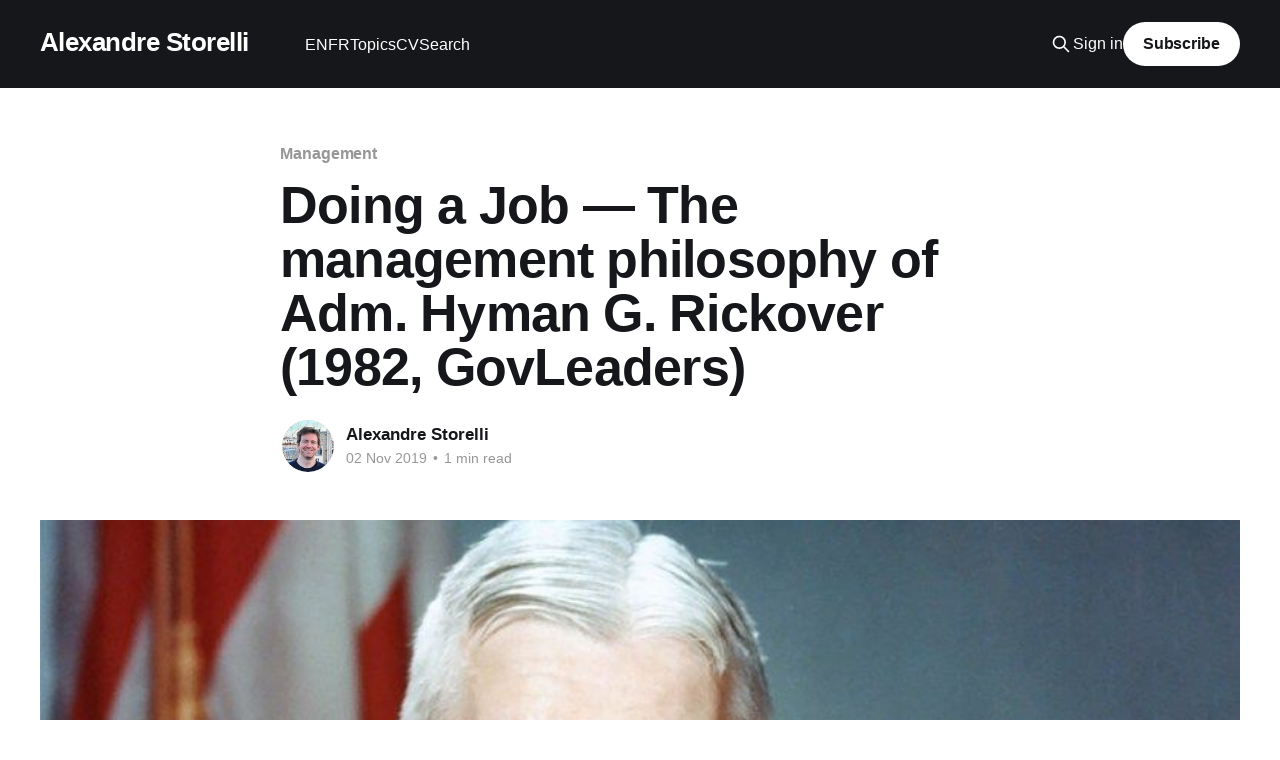

--- FILE ---
content_type: text/html; charset=utf-8
request_url: https://alexandre.storelli.fr/doing-a-job-by-adm-hyman-g-rickover/
body_size: 5468
content:
<!DOCTYPE html>
<html lang="en">
<head>

    <title>Doing a Job — The management philosophy of Adm. Hyman G. Rickover (1982, GovLeaders)</title>
    <meta charset="utf-8" />
    <meta http-equiv="X-UA-Compatible" content="IE=edge" />
    <meta name="HandheldFriendly" content="True" />
    <meta name="viewport" content="width=device-width, initial-scale=1.0" />
    
    <link rel="preload" as="style" href="/assets/built/screen.css?v=93cb221cb0" />
    <link rel="preload" as="script" href="/assets/built/casper.js?v=93cb221cb0" />

    <link rel="stylesheet" type="text/css" href="/assets/built/screen.css?v=93cb221cb0" />

    <link rel="canonical" href="https://alexandre.storelli.fr/doing-a-job-by-adm-hyman-g-rickover/">
    <meta name="referrer" content="no-referrer-when-downgrade">
    
    <meta property="og:site_name" content="Alexandre Storelli">
    <meta property="og:type" content="article">
    <meta property="og:title" content="Doing a Job — The management philosophy of Adm. Hyman G. Rickover (1982, GovLeaders)">
    <meta property="og:description" content="Admiral Hyman Rickover (1900-1986), the “Father of the Nuclear Navy,” was one of
the most successful — and controversial — public managers of the 20th Century.
His accomplishments are the stuff of legend. For example, in three short years,
Rickover’s team designed and built the first nuclear submarine — the Nautilus —
an">
    <meta property="og:url" content="https://alexandre.storelli.fr/doing-a-job-by-adm-hyman-g-rickover/">
    <meta property="og:image" content="https://alexandre.storelli.fr/content/images/2019/11/rickover.jpg">
    <meta property="article:published_time" content="2019-11-02T11:46:16.000Z">
    <meta property="article:modified_time" content="2019-11-02T11:46:13.000Z">
    <meta property="article:tag" content="Management">
    <meta property="article:tag" content="en">
    
    <meta name="twitter:card" content="summary_large_image">
    <meta name="twitter:title" content="Doing a Job — The management philosophy of Adm. Hyman G. Rickover (1982, GovLeaders)">
    <meta name="twitter:description" content="Admiral Hyman Rickover (1900-1986), the “Father of the Nuclear Navy,” was one of
the most successful — and controversial — public managers of the 20th Century.
His accomplishments are the stuff of legend. For example, in three short years,
Rickover’s team designed and built the first nuclear submarine — the Nautilus —
an">
    <meta name="twitter:url" content="https://alexandre.storelli.fr/doing-a-job-by-adm-hyman-g-rickover/">
    <meta name="twitter:image" content="https://alexandre.storelli.fr/content/images/2019/11/rickover.jpg">
    <meta name="twitter:label1" content="Written by">
    <meta name="twitter:data1" content="Alexandre Storelli">
    <meta name="twitter:label2" content="Filed under">
    <meta name="twitter:data2" content="Management, en">
    <meta property="og:image:width" content="788">
    <meta property="og:image:height" content="460">
    
    <script type="application/ld+json">
{
    "@context": "https://schema.org",
    "@type": "Article",
    "publisher": {
        "@type": "Organization",
        "name": "Alexandre Storelli",
        "url": "https://alexandre.storelli.fr/",
        "logo": {
            "@type": "ImageObject",
            "url": "https://alexandre.storelli.fr/favicon.ico",
            "width": 48,
            "height": 48
        }
    },
    "author": {
        "@type": "Person",
        "name": "Alexandre Storelli",
        "image": {
            "@type": "ImageObject",
            "url": "https://alexandre.storelli.fr/content/images/2024/07/alex-ask-300-1.jpg",
            "width": 300,
            "height": 300
        },
        "url": "https://alexandre.storelli.fr/author/alexandre/",
        "sameAs": []
    },
    "headline": "Doing a Job — The management philosophy of Adm. Hyman G. Rickover (1982, GovLeaders)",
    "url": "https://alexandre.storelli.fr/doing-a-job-by-adm-hyman-g-rickover/",
    "datePublished": "2019-11-02T11:46:16.000Z",
    "dateModified": "2019-11-02T11:46:13.000Z",
    "image": {
        "@type": "ImageObject",
        "url": "https://alexandre.storelli.fr/content/images/2019/11/rickover.jpg",
        "width": 788,
        "height": 460
    },
    "keywords": "Management, en",
    "description": "Admiral Hyman Rickover (1900-1986), the “Father of the Nuclear Navy,” was one of\nthe most successful — and controversial — public managers of the 20th Century.\nHis accomplishments are the stuff of legend. For example, in three short years,\nRickover’s team designed and built the first nuclear submarine — the Nautilus —\nan amazing feat of engineering given that it involved the development of the\nfirst use of a controlled nuclear reactor. The Nautilus not only transformed\nsubmarine warfare, but als",
    "mainEntityOfPage": "https://alexandre.storelli.fr/doing-a-job-by-adm-hyman-g-rickover/"
}
    </script>

    <meta name="generator" content="Ghost 5.113">
    <link rel="alternate" type="application/rss+xml" title="Alexandre Storelli" href="https://alexandre.storelli.fr/rss/">
    <script defer src="https://cdn.jsdelivr.net/ghost/portal@~2.50/umd/portal.min.js" data-i18n="true" data-ghost="https://alexandre.storelli.fr/" data-key="e1458d2055253cad51f178acbf" data-api="https://alexandre.storelli.fr/ghost/api/content/" data-locale="en" crossorigin="anonymous"></script><style id="gh-members-styles">.gh-post-upgrade-cta-content,
.gh-post-upgrade-cta {
    display: flex;
    flex-direction: column;
    align-items: center;
    font-family: -apple-system, BlinkMacSystemFont, 'Segoe UI', Roboto, Oxygen, Ubuntu, Cantarell, 'Open Sans', 'Helvetica Neue', sans-serif;
    text-align: center;
    width: 100%;
    color: #ffffff;
    font-size: 16px;
}

.gh-post-upgrade-cta-content {
    border-radius: 8px;
    padding: 40px 4vw;
}

.gh-post-upgrade-cta h2 {
    color: #ffffff;
    font-size: 28px;
    letter-spacing: -0.2px;
    margin: 0;
    padding: 0;
}

.gh-post-upgrade-cta p {
    margin: 20px 0 0;
    padding: 0;
}

.gh-post-upgrade-cta small {
    font-size: 16px;
    letter-spacing: -0.2px;
}

.gh-post-upgrade-cta a {
    color: #ffffff;
    cursor: pointer;
    font-weight: 500;
    box-shadow: none;
    text-decoration: underline;
}

.gh-post-upgrade-cta a:hover {
    color: #ffffff;
    opacity: 0.8;
    box-shadow: none;
    text-decoration: underline;
}

.gh-post-upgrade-cta a.gh-btn {
    display: block;
    background: #ffffff;
    text-decoration: none;
    margin: 28px 0 0;
    padding: 8px 18px;
    border-radius: 4px;
    font-size: 16px;
    font-weight: 600;
}

.gh-post-upgrade-cta a.gh-btn:hover {
    opacity: 0.92;
}</style>
    <script defer src="https://cdn.jsdelivr.net/ghost/sodo-search@~1.5/umd/sodo-search.min.js" data-key="e1458d2055253cad51f178acbf" data-styles="https://cdn.jsdelivr.net/ghost/sodo-search@~1.5/umd/main.css" data-sodo-search="https://alexandre.storelli.fr/" data-locale="en" crossorigin="anonymous"></script>
    
    <link href="https://alexandre.storelli.fr/webmentions/receive/" rel="webmention">
    <script defer src="/public/cards.min.js?v=93cb221cb0"></script>
    <link rel="stylesheet" type="text/css" href="/public/cards.min.css?v=93cb221cb0">
    <script defer src="/public/member-attribution.min.js?v=93cb221cb0"></script><style>:root {--ghost-accent-color: #15171A;}</style>
    <meta name="msvalidate.01" content="DC19D78D64EC660EDAB1A653B4F63EA5" />
<style>
  .site-footer {
    padding-bottom: 48px;
  }
</style>

</head>
<body class="post-template tag-management tag-en is-head-left-logo has-cover">
<div class="viewport">

    <header id="gh-head" class="gh-head outer">
        <div class="gh-head-inner inner">
            <div class="gh-head-brand">
                <a class="gh-head-logo no-image" href="https://alexandre.storelli.fr">
                        Alexandre Storelli
                </a>
                <button class="gh-search gh-icon-btn" aria-label="Search this site" data-ghost-search><svg xmlns="http://www.w3.org/2000/svg" fill="none" viewBox="0 0 24 24" stroke="currentColor" stroke-width="2" width="20" height="20"><path stroke-linecap="round" stroke-linejoin="round" d="M21 21l-6-6m2-5a7 7 0 11-14 0 7 7 0 0114 0z"></path></svg></button>
                <button class="gh-burger" aria-label="Main Menu"></button>
            </div>

            <nav class="gh-head-menu">
                <ul class="nav">
    <li class="nav-en"><a href="https://alexandre.storelli.fr/tag/en/">EN</a></li>
    <li class="nav-fr"><a href="https://alexandre.storelli.fr/tag/fr/">FR</a></li>
    <li class="nav-topics"><a href="https://alexandre.storelli.fr/topics/">Topics</a></li>
    <li class="nav-cv"><a href="https://alexandre.storelli.fr/cv/">CV</a></li>
    <li class="nav-search"><a href="#/search">Search</a></li>
</ul>

            </nav>

            <div class="gh-head-actions">
                    <button class="gh-search gh-icon-btn" aria-label="Search this site" data-ghost-search><svg xmlns="http://www.w3.org/2000/svg" fill="none" viewBox="0 0 24 24" stroke="currentColor" stroke-width="2" width="20" height="20"><path stroke-linecap="round" stroke-linejoin="round" d="M21 21l-6-6m2-5a7 7 0 11-14 0 7 7 0 0114 0z"></path></svg></button>
                    <div class="gh-head-members">
                                <a class="gh-head-link" href="#/portal/signin" data-portal="signin">Sign in</a>
                                <a class="gh-head-button" href="#/portal/signup" data-portal="signup">Subscribe</a>
                    </div>
            </div>
        </div>
    </header>

    <div class="site-content">
        



<main id="site-main" class="site-main">
<article class="article post tag-management tag-en ">

    <header class="article-header gh-canvas">

        <div class="article-tag post-card-tags">
                <span class="post-card-primary-tag">
                    <a href="/tag/management/">Management</a>
                </span>
        </div>

        <h1 class="article-title">Doing a Job — The management philosophy of Adm. Hyman G. Rickover (1982, GovLeaders)</h1>


        <div class="article-byline">
        <section class="article-byline-content">

            <ul class="author-list instapaper_ignore">
                <li class="author-list-item">
                    <a href="/author/alexandre/" class="author-avatar" aria-label="Read more of Alexandre Storelli">
                        <img class="author-profile-image" src="/content/images/size/w100/2024/07/alex-ask-300-1.jpg" alt="Alexandre Storelli" />
                    </a>
                </li>
            </ul>

            <div class="article-byline-meta">
                <h4 class="author-name"><a href="/author/alexandre/">Alexandre Storelli</a></h4>
                <div class="byline-meta-content">
                    <time class="byline-meta-date" datetime="2019-11-02">02 Nov 2019</time>
                        <span class="byline-reading-time"><span class="bull">&bull;</span> 1 min read</span>
                </div>
            </div>

        </section>
        </div>

            <figure class="article-image">
                <img
                    srcset="/content/images/size/w300/2019/11/rickover.jpg 300w,
                            /content/images/size/w600/2019/11/rickover.jpg 600w,
                            /content/images/size/w1000/2019/11/rickover.jpg 1000w,
                            /content/images/size/w2000/2019/11/rickover.jpg 2000w"
                    sizes="(min-width: 1400px) 1400px, 92vw"
                    src="/content/images/size/w2000/2019/11/rickover.jpg"
                    alt="Doing a Job — The management philosophy of Adm. Hyman G. Rickover (1982, GovLeaders)"
                />
            </figure>

    </header>

    <section class="gh-content gh-canvas">
        <p>Admiral Hyman Rickover (1900-1986), the “Father of the Nuclear Navy,” was one of the most successful — and controversial — public managers of the 20th Century. His accomplishments are the stuff of legend. For example, in three short years, Rickover’s team designed and built the first nuclear submarine — the Nautilus — an amazing feat of engineering given that it involved the development of the first use of a controlled nuclear reactor. The Nautilus not only transformed submarine warfare, but also laid the groundwork for a whole fleet of nuclear aircraft carriers and cruisers (which was also built by Rickover and his team).</p><p>The text below is an excerpt from a speech Rickover delivered at Columbia University in 1982, in which he succinctly outlined his management philosophy. His determination, clarity of purpose, emphasis on developing his people, high standards, and willingness to give his people ownership of their work had to have been very inspiring. He had exceptionally high standards and was known to take some of these same strengths to extremes, however, which no doubt led to his reputation in some circles as being difficult to work for. On that cautionary note, GovLeaders.org is pleased to present Rickover’s own description of his management style. </p><p><a href="https://govleaders.org/rickover.htm">https://govleaders.org/rickover.htm</a></p>
    </section>


</article>
</main>

    <section class="footer-cta outer">
        <div class="inner">
            <h2 class="footer-cta-title">Sign up for more like this.</h2>
            <a class="footer-cta-button" href="#/portal" data-portal>
                <div class="footer-cta-input">Enter your email</div>
                <span>Subscribe</span>
            </a>
        </div>
    </section>



            <aside class="read-more-wrap outer">
                <div class="read-more inner">
                        
<article class="post-card post">

    <a class="post-card-image-link" href="/after-ruining-a-treasured-water-resource-iran-is-drying-up-fred-pearce-yale-e360/">

        <img class="post-card-image"
            srcset="/content/images/size/w300/2025/12/Neyshabur-Riverbed.jpg 300w,
                    /content/images/size/w600/2025/12/Neyshabur-Riverbed.jpg 600w,
                    /content/images/size/w1000/2025/12/Neyshabur-Riverbed.jpg 1000w,
                    /content/images/size/w2000/2025/12/Neyshabur-Riverbed.jpg 2000w"
            sizes="(max-width: 1000px) 400px, 800px"
            src="/content/images/size/w600/2025/12/Neyshabur-Riverbed.jpg"
            alt="After Ruining a Treasured Water Resource, Iran Is Drying Up (Fred Pearce, Yale E360)"
            loading="lazy"
        />


    </a>

    <div class="post-card-content">

        <a class="post-card-content-link" href="/after-ruining-a-treasured-water-resource-iran-is-drying-up-fred-pearce-yale-e360/">
            <header class="post-card-header">
                <div class="post-card-tags">
                </div>
                <h2 class="post-card-title">
                    After Ruining a Treasured Water Resource, Iran Is Drying Up (Fred Pearce, Yale E360)
                </h2>
            </header>
                <div class="post-card-excerpt">More than international sanctions, more than its stifling theocracy, more than recent bombardment by Israel and the U.S. — Iran’s greatest current existential crisis is what hydrologists are calling its rapidly approaching “water bankruptcy.” 

It is a crisis that has a sad origin, they say: the destruction and abandonment</div>
        </a>

        <footer class="post-card-meta">
            <time class="post-card-meta-date" datetime="2025-12-20">20 Dec 2025</time>
                <span class="post-card-meta-length">3 min read</span>
        </footer>

    </div>

</article>
                        
<article class="post-card post">

    <a class="post-card-image-link" href="/snow-crash-et-le-style-de-vie-thermodynamiquement-intense-neil-stephenson/">

        <img class="post-card-image"
            srcset="/content/images/size/w300/2025/11/samourai.jpg 300w,
                    /content/images/size/w600/2025/11/samourai.jpg 600w,
                    /content/images/size/w1000/2025/11/samourai.jpg 1000w,
                    /content/images/size/w2000/2025/11/samourai.jpg 2000w"
            sizes="(max-width: 1000px) 400px, 800px"
            src="/content/images/size/w600/2025/11/samourai.jpg"
            alt="Snow Crash et le style de vie &quot;thermodynamiquement intense&quot; (Neil Stephenson)"
            loading="lazy"
        />


    </a>

    <div class="post-card-content">

        <a class="post-card-content-link" href="/snow-crash-et-le-style-de-vie-thermodynamiquement-intense-neil-stephenson/">
            <header class="post-card-header">
                <div class="post-card-tags">
                </div>
                <h2 class="post-card-title">
                    Snow Crash et le style de vie &quot;thermodynamiquement intense&quot; (Neil Stephenson)
                </h2>
            </header>
                <div class="post-card-excerpt">Tous ces Blancs massifs avec leurs flingues ! Regroupez-en suffisamment, à la recherche d’une Amérique où ils ont toujours cru qu’ils grandiraient un jour, et ils s’agglutinent comme du riz trop cuit, formant des plaques collantes et denses. Avec leurs outils électriques, leurs générateurs mobiles, leurs armes, leurs</div>
        </a>

        <footer class="post-card-meta">
            <time class="post-card-meta-date" datetime="2025-11-01">01 Nov 2025</time>
                <span class="post-card-meta-length">1 min read</span>
        </footer>

    </div>

</article>
                        
<article class="post-card post">

    <a class="post-card-image-link" href="/the-story-of-the-hunter2-meme/">

        <img class="post-card-image"
            srcset="/content/images/size/w300/2025/10/thumbs-up-1.jpg 300w,
                    /content/images/size/w600/2025/10/thumbs-up-1.jpg 600w,
                    /content/images/size/w1000/2025/10/thumbs-up-1.jpg 1000w,
                    /content/images/size/w2000/2025/10/thumbs-up-1.jpg 2000w"
            sizes="(max-width: 1000px) 400px, 800px"
            src="/content/images/size/w600/2025/10/thumbs-up-1.jpg"
            alt="The story of the hunter2 meme"
            loading="lazy"
        />


    </a>

    <div class="post-card-content">

        <a class="post-card-content-link" href="/the-story-of-the-hunter2-meme/">
            <header class="post-card-header">
                <div class="post-card-tags">
                </div>
                <h2 class="post-card-title">
                    The story of the hunter2 meme
                </h2>
            </header>
                <div class="post-card-excerpt">In 2004, a portion of an IRC log was submitted to Bash, a website which records humorous or odd IM or IRC conversations. In it, a user by the name of AzureDiamond was tricked into giving away his password, which was hunter2. The exact date of upload is unknown, but</div>
        </a>

        <footer class="post-card-meta">
            <time class="post-card-meta-date" datetime="2025-10-13">13 Oct 2025</time>
                <span class="post-card-meta-length">1 min read</span>
        </footer>

    </div>

</article>
                </div>
            </aside>



    </div>

    <footer class="site-footer outer">
        <div class="inner">
            <section class="copyright"><a href="https://alexandre.storelli.fr">Alexandre Storelli</a> &copy; 2026</section>
            <nav class="site-footer-nav">
                
            </nav>
            <div class="gh-powered-by"><a href="https://ghost.org/" target="_blank" rel="noopener">Powered by Ghost</a></div>
        </div>
    </footer>

</div>

    <div class="pswp" tabindex="-1" role="dialog" aria-hidden="true">
    <div class="pswp__bg"></div>

    <div class="pswp__scroll-wrap">
        <div class="pswp__container">
            <div class="pswp__item"></div>
            <div class="pswp__item"></div>
            <div class="pswp__item"></div>
        </div>

        <div class="pswp__ui pswp__ui--hidden">
            <div class="pswp__top-bar">
                <div class="pswp__counter"></div>

                <button class="pswp__button pswp__button--close" title="Close (Esc)"></button>
                <button class="pswp__button pswp__button--share" title="Share"></button>
                <button class="pswp__button pswp__button--fs" title="Toggle fullscreen"></button>
                <button class="pswp__button pswp__button--zoom" title="Zoom in/out"></button>

                <div class="pswp__preloader">
                    <div class="pswp__preloader__icn">
                        <div class="pswp__preloader__cut">
                            <div class="pswp__preloader__donut"></div>
                        </div>
                    </div>
                </div>
            </div>

            <div class="pswp__share-modal pswp__share-modal--hidden pswp__single-tap">
                <div class="pswp__share-tooltip"></div>
            </div>

            <button class="pswp__button pswp__button--arrow--left" title="Previous (arrow left)"></button>
            <button class="pswp__button pswp__button--arrow--right" title="Next (arrow right)"></button>

            <div class="pswp__caption">
                <div class="pswp__caption__center"></div>
            </div>
        </div>
    </div>
</div>
<script
    src="https://code.jquery.com/jquery-3.5.1.min.js"
    integrity="sha256-9/aliU8dGd2tb6OSsuzixeV4y/faTqgFtohetphbbj0="
    crossorigin="anonymous">
</script>
<script src="/assets/built/casper.js?v=93cb221cb0"></script>
<script>
$(document).ready(function () {
    // Mobile Menu Trigger
    $('.gh-burger').click(function () {
        $('body').toggleClass('gh-head-open');
    });
    // FitVids - Makes video embeds responsive
    $(".gh-content").fitVids();
});
</script>



</body>
</html>
